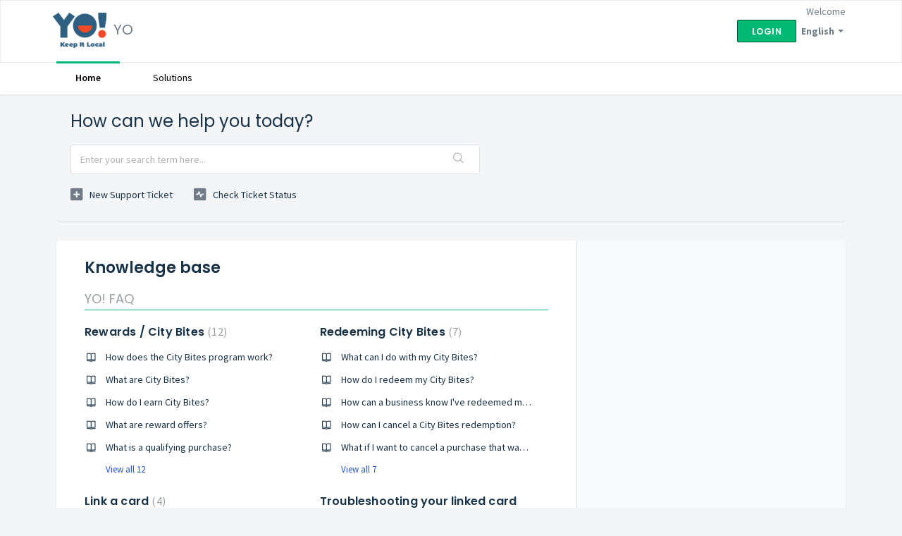

--- FILE ---
content_type: text/html; charset=utf-8
request_url: https://yo.colu.com/en/support/home
body_size: 7696
content:
<!DOCTYPE html>
       
        <!--[if lt IE 7]><html class="no-js ie6 dew-dsm-theme " lang="en" dir="ltr" data-date-format="non_us"><![endif]-->       
        <!--[if IE 7]><html class="no-js ie7 dew-dsm-theme " lang="en" dir="ltr" data-date-format="non_us"><![endif]-->       
        <!--[if IE 8]><html class="no-js ie8 dew-dsm-theme " lang="en" dir="ltr" data-date-format="non_us"><![endif]-->       
        <!--[if IE 9]><html class="no-js ie9 dew-dsm-theme " lang="en" dir="ltr" data-date-format="non_us"><![endif]-->       
        <!--[if IE 10]><html class="no-js ie10 dew-dsm-theme " lang="en" dir="ltr" data-date-format="non_us"><![endif]-->       
        <!--[if (gt IE 10)|!(IE)]><!--><html class="no-js  dew-dsm-theme " lang="en" dir="ltr" data-date-format="non_us"><!--<![endif]-->
	<head>
		
		<!-- Title for the page -->
<title> Support : YO </title>

<!-- Meta information -->

      <meta charset="utf-8" />
      <meta http-equiv="X-UA-Compatible" content="IE=edge,chrome=1" />
      <meta name="description" content= "" />
      <meta name="author" content= "" />
       <meta property="og:title" content="Support" />  <meta property="og:url" content="https://yo.colu.com/en/support/solutions" />  <meta property="og:image" content="https://s3.amazonaws.com/cdn.freshdesk.com/data/helpdesk/attachments/production/26030703796/logo/2d-ZKBxwuRZnCl8SEcEXJflu5jdwRC5Nkw.png?X-Amz-Algorithm=AWS4-HMAC-SHA256&amp;amp;X-Amz-Credential=AKIAS6FNSMY2XLZULJPI%2F20260126%2Fus-east-1%2Fs3%2Faws4_request&amp;amp;X-Amz-Date=20260126T151024Z&amp;amp;X-Amz-Expires=604800&amp;amp;X-Amz-SignedHeaders=host&amp;amp;X-Amz-Signature=a4184a0a6df6d1acd9b0f5123a1edfbae373e9a169ffa2dd7c00da92d96380cc" />  <meta property="og:site_name" content="YO" />  <meta property="og:type" content="article" />  <meta name="twitter:title" content="Support" />  <meta name="twitter:url" content="https://yo.colu.com/en/support/solutions" />  <meta name="twitter:image" content="https://s3.amazonaws.com/cdn.freshdesk.com/data/helpdesk/attachments/production/26030703796/logo/2d-ZKBxwuRZnCl8SEcEXJflu5jdwRC5Nkw.png?X-Amz-Algorithm=AWS4-HMAC-SHA256&amp;amp;X-Amz-Credential=AKIAS6FNSMY2XLZULJPI%2F20260126%2Fus-east-1%2Fs3%2Faws4_request&amp;amp;X-Amz-Date=20260126T151024Z&amp;amp;X-Amz-Expires=604800&amp;amp;X-Amz-SignedHeaders=host&amp;amp;X-Amz-Signature=a4184a0a6df6d1acd9b0f5123a1edfbae373e9a169ffa2dd7c00da92d96380cc" />  <meta name="twitter:card" content="summary" />  <link rel="canonical" href="https://yo.colu.com/en/support/solutions" /> 

<!-- Responsive setting -->
<link rel="apple-touch-icon" href="/assets/misc/favicon.ico?702017" />
        <link rel="apple-touch-icon" sizes="72x72" href="/assets/misc/favicon.ico?702017" />
        <link rel="apple-touch-icon" sizes="114x114" href="/assets/misc/favicon.ico?702017" />
        <link rel="apple-touch-icon" sizes="144x144" href="/assets/misc/favicon.ico?702017" />
        <meta name="viewport" content="width=device-width, initial-scale=1.0, maximum-scale=5.0, user-scalable=yes" /> 
		
		<!-- Adding meta tag for CSRF token -->
		<meta name="csrf-param" content="authenticity_token" />
<meta name="csrf-token" content="ZGUa3+lD/hqBx56jx7H1pvcux6Xma4wxfCImlgV9sQe8OrHXbC/QmLVQc6E4RouZaPjmEkUAxkHUCWKQEz/lIQ==" />
		<!-- End meta tag for CSRF token -->
		
		<!-- Fav icon for portal -->
		<link rel='shortcut icon' href='/assets/misc/favicon.ico?702017' />

		<!-- Base stylesheet -->
 
		<link rel="stylesheet" media="print" href="https://assets9.freshdesk.com/assets/cdn/portal_print-6e04b27f27ab27faab81f917d275d593fa892ce13150854024baaf983b3f4326.css" />
	  		<link rel="stylesheet" media="screen" href="https://assets8.freshdesk.com/assets/cdn/falcon_portal_utils-a58414d6bc8bc6ca4d78f5b3f76522e4970de435e68a5a2fedcda0db58f21600.css" />	

		
		<!-- Theme stylesheet -->

		<link href="/support/theme.css?v=4&amp;d=1655263942" media="screen" rel="stylesheet" type="text/css">

		<!-- Google font url if present -->
		<link href='https://fonts.googleapis.com/css?family=Source+Sans+Pro:regular,italic,600,700,700italic|Poppins:regular,600,700' rel='stylesheet' type='text/css' nonce='QIfs65HaZ0f8EvJ95sNXpA=='>

		<!-- Including default portal based script framework at the top -->
		<script src="https://assets5.freshdesk.com/assets/cdn/portal_head_v2-d07ff5985065d4b2f2826fdbbaef7df41eb75e17b915635bf0413a6bc12fd7b7.js"></script>
		<!-- Including syntexhighlighter for portal -->
		<script src="https://assets9.freshdesk.com/assets/cdn/prism-841b9ba9ca7f9e1bc3cdfdd4583524f65913717a3ab77714a45dd2921531a402.js"></script>

		

		<!-- Access portal settings information via javascript -->
		 <script type="text/javascript">     var portal = {"language":"en","name":"YO","contact_info":"","current_page_name":"portal_home","current_tab":"home","vault_service":{"url":"https://vault-service.freshworks.com/data","max_try":2,"product_name":"fd"},"current_account_id":565422,"preferences":{"bg_color":"#f3f5f7","header_color":"#ffffff","help_center_color":"#f3f5f7","footer_color":"#183247","tab_color":"#ffffff","tab_hover_color":"#02b875","btn_background":"#f3f5f7","btn_primary_background":"#02b875","baseFont":"Source Sans Pro","textColor":"#183247","headingsFont":"Poppins","headingsColor":"#183247","linkColor":"#183247","linkColorHover":"#2753d7","inputFocusRingColor":"#02B875","nonResponsive":false},"image_placeholders":{"spacer":"https://assets6.freshdesk.com/assets/misc/spacer.gif","profile_thumb":"https://assets10.freshdesk.com/assets/misc/profile_blank_thumb-4a7b26415585aebbd79863bd5497100b1ea52bab8df8db7a1aecae4da879fd96.jpg","profile_medium":"https://assets1.freshdesk.com/assets/misc/profile_blank_medium-1dfbfbae68bb67de0258044a99f62e94144f1cc34efeea73e3fb85fe51bc1a2c.jpg"},"falcon_portal_theme":true};     var attachment_size = 20;     var blocked_extensions = "";     var allowed_extensions = "";     var store = { 
        ticket: {},
        portalLaunchParty: {} };    store.portalLaunchParty.ticketFragmentsEnabled = false;    store.pod = "us-east-1";    store.region = "US"; </script> 


			
	</head>
	<body>
            	
		
		
		
	<header class="banner">
		<div class="banner-wrapper page">
			<div class="banner-title">
				<a href="/en/support/home"class='portal-logo'><span class="portal-img"><i></i>
                    <img src='https://s3.amazonaws.com/cdn.freshdesk.com/data/helpdesk/attachments/production/26030703796/logo/2d-ZKBxwuRZnCl8SEcEXJflu5jdwRC5Nkw.png' alt="Logo"
                        onerror="default_image_error(this)" data-type="logo" />
                 </span></a>
				<h1 class="ellipsis heading">YO</h1>
			</div>
			<nav class="banner-nav">
				<div class="banner-language-selector pull-right" data-tabs="tabs"
                data-toggle='tooltip' data-placement="bottom" title=""><ul class="language-options" role="tablist"><li class="dropdown"><h5 class="dropdown-toggle" data-toggle="dropdown"><span>English</span><span class="caret"></span></h5><ul class="dropdown-menu " role="menu" aria-labelledby="dropdownMenu"><li><a class="active" tabindex="-1" href="/en/support/home"><span class='icon-dd-tick-dark'></span>English </a></li><li><a class="" tabindex="-1" href="/he/support/home">Hebrew</a></li></ul></li></ul></div> <div class="welcome">Welcome <b></b> </div>  <b><a href="/en/support/login"><b>Login</b></a></b>
			</nav>
		</div>
	</header>
	<nav class="page-tabs">
		<div class="page no-padding no-header-tabs">
			
				<a data-toggle-dom="#header-tabs" href="#" data-animated="true" class="mobile-icon-nav-menu show-in-mobile"></a>
				<div class="nav-link" id="header-tabs">
					
						
							<a href="/en/support/home" class="active">Home</a>
						
					
						
							<a href="/en/support/solutions" class="">Solutions</a>
						
					
				</div>
			
		</div>
	</nav>

<!-- Search and page links for the page -->



<div class="page">
	
	
	<!-- Search and page links for the page -->
	
		<section class="help-center rounded-6">	
			<div class="hc-search">
				<div class="hc-search-c">
					<h2 class="heading hide-in-mobile">How can we help you today?</h2>
					<form class="hc-search-form print--remove" autocomplete="off" action="/en/support/search" id="hc-search-form" data-csrf-ignore="true">
	<div class="hc-search-input">
	<label for="support-search-input" class="hide">Enter your search term here...</label>
		<input placeholder="Enter your search term here..." type="text"
			name="term" class="special" value=""
            rel="page-search" data-max-matches="10" id="support-search-input">
	</div>
	<div class="hc-search-button">
		<button class="btn btn-primary" aria-label="Search" type="submit" autocomplete="off">
			<i class="mobile-icon-search hide-tablet"></i>
			<span class="hide-in-mobile">
				Search
			</span>
		</button>
	</div>
</form>
				</div>
			</div>
			<div class="hc-nav ">				
				 <nav>   <div>
              <a href="/en/support/tickets/new" class="mobile-icon-nav-newticket new-ticket ellipsis" title="New support ticket">
                <span> New support ticket </span>
              </a>
            </div>   <div>
              <a href="/en/support/tickets" class="mobile-icon-nav-status check-status ellipsis" title="Check ticket status">
                <span>Check ticket status</span>
              </a>
            </div>  </nav>
			</div>
		</section>
	

	<!-- Notification Messages -->
	 <div class="alert alert-with-close notice hide" id="noticeajax"></div> 

	
	<div class="c-wrapper">		
		
<section class="main content rounded-6 min-height-on-desktop fc-portal-solution-home" id="solutions-index-home">
	<h2 class="heading">Knowledge base</h2>
	
		
		<div class="cs-s">
			<h3 class="heading"><a href="/en/support/solutions/26000036450">YO! FAQ</a></h3>
			<div class="cs-g-c">
				
					<section class="cs-g article-list">
						<div class="list-lead">
							<a href="/en/support/solutions/folders/26000058110" title="Rewards / City Bites"> Rewards / City Bites <span class='item-count'>12</span></a>
						</div>
						<ul>			<li class="article">
				<div class="ellipsis">
					<a href="/en/support/solutions/articles/26000045826-how-does-the-city-bites-program-work-">How does the City Bites program work?</a>
				</div>
			</li>
			<li class="article">
				<div class="ellipsis">
					<a href="/en/support/solutions/articles/26000045827-what-are-city-bites-">What are City Bites?</a>
				</div>
			</li>
			<li class="article">
				<div class="ellipsis">
					<a href="/en/support/solutions/articles/26000045828-how-do-i-earn-city-bites-">How do I earn City Bites?</a>
				</div>
			</li>
			<li class="article">
				<div class="ellipsis">
					<a href="/en/support/solutions/articles/26000045829-what-are-reward-offers-">What are reward offers?</a>
				</div>
			</li>
			<li class="article">
				<div class="ellipsis">
					<a href="/en/support/solutions/articles/26000045830-what-is-a-qualifying-purchase-">What is a qualifying purchase?</a>
				</div>
			</li>
</ul><a href="/en/support/solutions/folders/26000058110" class="see-more">View all 12</a>
					</section>
				
					<section class="cs-g article-list">
						<div class="list-lead">
							<a href="/en/support/solutions/folders/26000058111" title="Redeeming City Bites"> Redeeming City Bites <span class='item-count'>7</span></a>
						</div>
						<ul>			<li class="article">
				<div class="ellipsis">
					<a href="/en/support/solutions/articles/26000045837-what-can-i-do-with-my-city-bites-">What can I do with my City Bites?</a>
				</div>
			</li>
			<li class="article">
				<div class="ellipsis">
					<a href="/en/support/solutions/articles/26000045838-how-do-i-redeem-my-city-bites-">How do I redeem my City Bites?</a>
				</div>
			</li>
			<li class="article">
				<div class="ellipsis">
					<a href="/en/support/solutions/articles/26000045839-how-can-a-business-know-i-ve-redeemed-my-city-bites-">How can a business know I&#39;ve redeemed my City Bites?</a>
				</div>
			</li>
			<li class="article">
				<div class="ellipsis">
					<a href="/en/support/solutions/articles/26000045840-how-can-i-cancel-a-city-bites-redemption-">How can I cancel a City Bites redemption?</a>
				</div>
			</li>
			<li class="article">
				<div class="ellipsis">
					<a href="/en/support/solutions/articles/26000045841-what-if-i-want-to-cancel-a-purchase-that-was-paid-for-with-redeemed-city-bites-">What if I want to cancel a purchase that was paid for with redeemed City Bites?</a>
				</div>
			</li>
</ul><a href="/en/support/solutions/folders/26000058111" class="see-more">View all 7</a>
					</section>
				
					<section class="cs-g article-list">
						<div class="list-lead">
							<a href="/en/support/solutions/folders/26000058112" title="Link a card"> Link a card <span class='item-count'>4</span></a>
						</div>
						<ul>			<li class="article">
				<div class="ellipsis">
					<a href="/en/support/solutions/articles/26000045844-how-do-i-link-a-card-">How do I link a card?</a>
				</div>
			</li>
			<li class="article">
				<div class="ellipsis">
					<a href="/en/support/solutions/articles/26000045845-what-payment-cards-can-i-use">What payment cards can I use</a>
				</div>
			</li>
			<li class="article">
				<div class="ellipsis">
					<a href="/en/support/solutions/articles/26000045846-can-i-link-a-non-u-s-issued-payment-card-to-the-app-">Can I link a non-U.S. issued payment card to the app?</a>
				</div>
			</li>
			<li class="article">
				<div class="ellipsis">
					<a href="/en/support/solutions/articles/26000045847-the-privacy-policy-says-that-my-payment-card-is-linked-through-plaid-who-is-plaid-">The Privacy Policy says that my payment card is linked through Plaid. Who is Plaid?</a>
				</div>
			</li>
</ul>
					</section>
				
					<section class="cs-g article-list">
						<div class="list-lead">
							<a href="/en/support/solutions/folders/26000058113" title="Troubleshooting your linked card (Plaid)"> Troubleshooting your linked card (Plaid) <span class='item-count'>10</span></a>
						</div>
						<ul>			<li class="article">
				<div class="ellipsis">
					<a href="/en/support/solutions/articles/26000045848-invalid-credentials">Invalid Credentials</a>
				</div>
			</li>
			<li class="article">
				<div class="ellipsis">
					<a href="/en/support/solutions/articles/26000045849-invalid-multi-factor-authentication">Invalid multi-factor authentication</a>
				</div>
			</li>
			<li class="article">
				<div class="ellipsis">
					<a href="/en/support/solutions/articles/26000045850-temporarily-locked-account">Temporarily Locked Account</a>
				</div>
			</li>
			<li class="article">
				<div class="ellipsis">
					<a href="/en/support/solutions/articles/26000045851-unable-to-support-account">Unable to support account</a>
				</div>
			</li>
			<li class="article">
				<div class="ellipsis">
					<a href="/en/support/solutions/articles/26000045852-account-not-authorized">Account not authorized</a>
				</div>
			</li>
</ul><a href="/en/support/solutions/folders/26000058113" class="see-more">View all 10</a>
					</section>
				
					<section class="cs-g article-list">
						<div class="list-lead">
							<a href="/en/support/solutions/folders/26000058114" title="Registration / account setup"> Registration / account setup <span class='item-count'>4</span></a>
						</div>
						<ul>			<li class="article">
				<div class="ellipsis">
					<a href="/en/support/solutions/articles/26000045858-how-do-i-register-">How do I register?</a>
				</div>
			</li>
			<li class="article">
				<div class="ellipsis">
					<a href="/en/support/solutions/articles/26000045859-forgot-password">Forgot password</a>
				</div>
			</li>
			<li class="article">
				<div class="ellipsis">
					<a href="/en/support/solutions/articles/26000045860-won-t-accept-my-email-address">Won’t accept my email address</a>
				</div>
			</li>
			<li class="article">
				<div class="ellipsis">
					<a href="/en/support/solutions/articles/26000045861-how-can-i-update-my-details-">How can I update my details?</a>
				</div>
			</li>
</ul>
					</section>
				
					<section class="cs-g article-list">
						<div class="list-lead">
							<a href="/en/support/solutions/folders/26000058115" title="General"> General <span class='item-count'>3</span></a>
						</div>
						<ul>			<li class="article">
				<div class="ellipsis">
					<a href="/en/support/solutions/articles/26000045862-what-do-the-symbols-next-to-businesses-in-the-app-mean-">What do the symbols next to businesses in the app mean?</a>
				</div>
			</li>
			<li class="article">
				<div class="ellipsis">
					<a href="/en/support/solutions/articles/26000045863-can-i-delete-my-account-">Can I delete my account?</a>
				</div>
			</li>
			<li class="article">
				<div class="ellipsis">
					<a href="/en/support/solutions/articles/26000045864-what-happens-to-my-city-bites-if-my-account-is-deleted-">What happens to my City Bites if my account is deleted?</a>
				</div>
			</li>
</ul>
					</section>
				
			</div>
		</div>	
		
	
		
		<div class="cs-s">
			<h3 class="heading"><a href="/en/support/solutions/26000036451">YO! Privacy Policy</a></h3>
			<div class="cs-g-c">
				
					<section class="cs-g article-list">
						<div class="list-lead">
							<a href="/en/support/solutions/folders/26000058116" title="Privacy Policy"> Privacy Policy <span class='item-count'>1</span></a>
						</div>
						<ul>			<li class="article">
				<div class="ellipsis">
					<a href="/en/support/solutions/articles/26000045865-privacy-policy">Privacy Policy</a>
				</div>
			</li>
</ul>
					</section>
				
			</div>
		</div>	
		
	
		
		<div class="cs-s">
			<h3 class="heading"><a href="/en/support/solutions/26000036452">YO! Terms of Use</a></h3>
			<div class="cs-g-c">
				
					<section class="cs-g article-list">
						<div class="list-lead">
							<a href="/en/support/solutions/folders/26000058117" title="Terms of Use"> Terms of Use <span class='item-count'>1</span></a>
						</div>
						<ul>			<li class="article">
				<div class="ellipsis">
					<a href="/en/support/solutions/articles/26000045867-member-terms-and-conditions">Member Terms and Conditions</a>
				</div>
			</li>
</ul>
					</section>
				
			</div>
		</div>	
		
	
		
		<div class="cs-s">
			<h3 class="heading"><a href="/en/support/solutions/26000036453">Test</a></h3>
			<div class="cs-g-c">
				
					<section class="cs-g article-list">
						<div class="list-lead">
							<a href="/en/support/solutions/folders/26000058118" title="Video test"> Video test <span class='item-count'>0</span></a>
						</div>
						
					</section>
				
			</div>
		</div>	
		
	
</section>



	</div>
	

	

</div>

	<footer class="footer rounded-6">
		<nav class="footer-links page no-padding">
			
					
						<a href="/en/support/home" class="active">Home</a>
					
						<a href="/en/support/solutions" class="">Solutions</a>
					
			
			
			
		</nav>
	</footer>
	




			<script src="https://assets10.freshdesk.com/assets/cdn/portal_bottom-0fe88ce7f44d512c644a48fda3390ae66247caeea647e04d017015099f25db87.js"></script>

		<script src="https://assets5.freshdesk.com/assets/cdn/redactor-642f8cbfacb4c2762350a557838bbfaadec878d0d24e9a0d8dfe90b2533f0e5d.js"></script> 
		<script src="https://assets10.freshdesk.com/assets/cdn/lang/en-4a75f878b88f0e355c2d9c4c8856e16e0e8e74807c9787aaba7ef13f18c8d691.js"></script>
		<!-- for i18n-js translations -->
  		<script src="https://assets3.freshdesk.com/assets/cdn/i18n/portal/en-7dc3290616af9ea64cf8f4a01e81b2013d3f08333acedba4871235237937ee05.js"></script>
		<!-- Including default portal based script at the bottom -->
		<script nonce="QIfs65HaZ0f8EvJ95sNXpA==">
//<![CDATA[
	
	jQuery(document).ready(function() {
					
		// Setting the locale for moment js
		moment.lang('en');

		var validation_meassages = {"required":"This field is required.","remote":"Please fix this field.","email":"Please enter a valid email address.","url":"Please enter a valid URL.","date":"Please enter a valid date.","dateISO":"Please enter a valid date ( ISO ).","number":"Please enter a valid number.","digits":"Please enter only digits.","creditcard":"Please enter a valid credit card number.","equalTo":"Please enter the same value again.","two_decimal_place_warning":"Value cannot have more than 2 decimal digits","select2_minimum_limit":"Please type %{char_count} or more letters","select2_maximum_limit":"You can only select %{limit} %{container}","maxlength":"Please enter no more than {0} characters.","minlength":"Please enter at least {0} characters.","rangelength":"Please enter a value between {0} and {1} characters long.","range":"Please enter a value between {0} and {1}.","max":"Please enter a value less than or equal to {0}.","min":"Please enter a value greater than or equal to {0}.","select2_maximum_limit_jq":"You can only select {0} {1}","facebook_limit_exceed":"Your Facebook reply was over 8000 characters. You'll have to be more clever.","messenger_limit_exceeded":"Oops! You have exceeded Messenger Platform's character limit. Please modify your response.","not_equal_to":"This element should not be equal to","email_address_invalid":"One or more email addresses are invalid.","twitter_limit_exceed":"Oops! You have exceeded Twitter's character limit. You'll have to modify your response.","password_does_not_match":"The passwords don't match. Please try again.","valid_hours":"Please enter a valid hours.","reply_limit_exceed":"Your reply was over 2000 characters. You'll have to be more clever.","url_format":"Invalid URL format","url_without_slash":"Please enter a valid URL without '/'","link_back_url":"Please enter a valid linkback URL","requester_validation":"Please enter a valid requester details or <a href=\"#\" id=\"add_requester_btn_proxy\">add new requester.</a>","agent_validation":"Please enter valid agent details","email_or_phone":"Please enter a Email or Phone Number","upload_mb_limit":"Upload exceeds the available 15MB limit","invalid_image":"Invalid image format","atleast_one_role":"At least one role is required for the agent","invalid_time":"Invalid time.","remote_fail":"Remote validation failed","trim_spaces":"Auto trim of leading & trailing whitespace","hex_color_invalid":"Please enter a valid hex color value.","name_duplication":"The name already exists.","invalid_value":"Invalid value","invalid_regex":"Invalid Regular Expression","same_folder":"Cannot move to the same folder.","maxlength_255":"Please enter less than 255 characters","decimal_digit_valid":"Value cannot have more than 2 decimal digits","atleast_one_field":"Please fill at least {0} of these fields.","atleast_one_portal":"Select atleast one portal.","custom_header":"Please type custom header in the format -  header : value","same_password":"Should be same as Password","select2_no_match":"No matching %{container} found","integration_no_match":"no matching data...","time":"Please enter a valid time","valid_contact":"Please add a valid contact","field_invalid":"This field is invalid","select_atleast_one":"Select at least one option.","ember_method_name_reserved":"This name is reserved and cannot be used. Please choose a different name."}	

		jQuery.extend(jQuery.validator.messages, validation_meassages );


		jQuery(".call_duration").each(function () {
			var format,time;
			if (jQuery(this).data("time") === undefined) { return; }
			if(jQuery(this).hasClass('freshcaller')){ return; }
			time = jQuery(this).data("time");
			if (time>=3600) {
			 format = "hh:mm:ss";
			} else {
				format = "mm:ss";
			}
			jQuery(this).html(time.toTime(format));
		});
	});

	// Shortcuts variables
	var Shortcuts = {"global":{"help":"?","save":"mod+return","cancel":"esc","search":"/","status_dialog":"mod+alt+return","save_cuctomization":"mod+shift+s"},"app_nav":{"dashboard":"g d","tickets":"g t","social":"g e","solutions":"g s","forums":"g f","customers":"g c","reports":"g r","admin":"g a","ticket_new":"g n","compose_email":"g m"},"pagination":{"previous":"alt+left","next":"alt+right","alt_previous":"j","alt_next":"k"},"ticket_list":{"ticket_show":"return","select":"x","select_all":"shift+x","search_view":"v","show_description":"space","unwatch":"w","delete":"#","pickup":"@","spam":"!","close":"~","silent_close":"alt+shift+`","undo":"z","reply":"r","forward":"f","add_note":"n","scenario":"s"},"ticket_detail":{"toggle_watcher":"w","reply":"r","forward":"f","add_note":"n","close":"~","silent_close":"alt+shift+`","add_time":"m","spam":"!","delete":"#","show_activities_toggle":"}","properties":"p","expand":"]","undo":"z","select_watcher":"shift+w","go_to_next":["j","down"],"go_to_previous":["k","up"],"scenario":"s","pickup":"@","collaboration":"d"},"social_stream":{"search":"s","go_to_next":["j","down"],"go_to_previous":["k","up"],"open_stream":["space","return"],"close":"esc","reply":"r","retweet":"shift+r"},"portal_customizations":{"preview":"mod+shift+p"},"discussions":{"toggle_following":"w","add_follower":"shift+w","reply_topic":"r"}};
	
	// Date formats
	var DATE_FORMATS = {"non_us":{"moment_date_with_week":"ddd, D MMM, YYYY","datepicker":"d M, yy","datepicker_escaped":"d M yy","datepicker_full_date":"D, d M, yy","mediumDate":"d MMM, yyyy"},"us":{"moment_date_with_week":"ddd, MMM D, YYYY","datepicker":"M d, yy","datepicker_escaped":"M d yy","datepicker_full_date":"D, M d, yy","mediumDate":"MMM d, yyyy"}};

	var lang = { 
		loadingText: "Please Wait...",
		viewAllTickets: "View all tickets"
	};


//]]>
</script> 

		

		
		<script type="text/javascript">
     		I18n.defaultLocale = "en";
     		I18n.locale = "en";
		</script>
			
    	


		<!-- Include dynamic input field script for signup and profile pages (Mint theme) -->

	</body>
</html>
